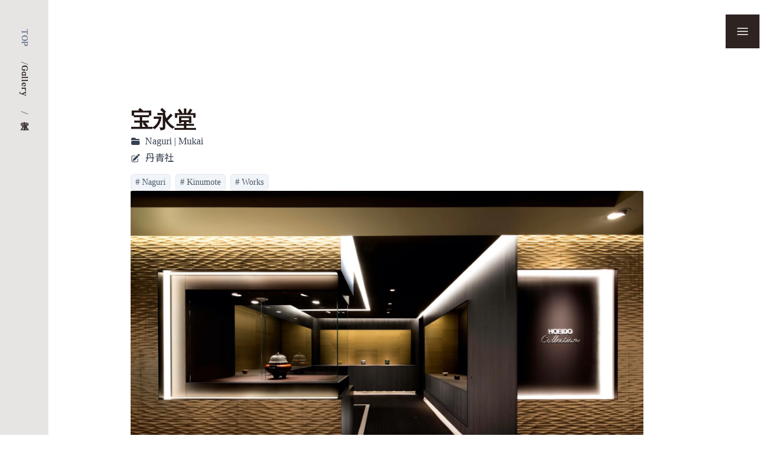

--- FILE ---
content_type: text/html
request_url: https://elegantwood.net/gallery/works09/
body_size: 4509
content:
<!DOCTYPE html><html lang="ja"><head><script src="https://www.googletagmanager.com/gtag/js?id=G-N1XWX6JHMX"></script><script>
			window.dataLayer = window.dataLayer || []
			function gtag() {
				dataLayer.push(arguments)
			}
			gtag('js', new Date())

			gtag('config', 'G-N1XWX6JHMX')
		</script><meta charset="UTF-8"><meta name="viewport" content="width=device-width"><meta name="generator" content="Astro v3.3.2"><title>ElegantWood</title><meta property="og:title" content="ElegantWood"><meta name="description" content="エレガントウッドは、空間を多彩に表現する内装材の製造販売メーカーです。これまでにない新鮮さ、より高いクオリティ、柔軟かつ緻密な技術で、デザイナーが思い描くイメージどおりの空間創りをサポートいたします。"><meta property="og:description" content="エレガントウッドは、空間を多彩に表現する内装材の製造販売メーカーです。これまでにない新鮮さ、より高いクオリティ、柔軟かつ緻密な技術で、デザイナーが思い描くイメージどおりの空間創りをサポートいたします。"><link rel="canonical" href="https://elegantwood.net/gallery/works09/"><meta property="og:url" content="https://elegantwood.net/gallery/works09/"><meta property="og:site_name" content="ElegantWood"><meta property="og:type" content="website"><meta property="og:locale" content="ja_JP"><link rel="icon" href="/favicon.png"><link rel="apple-touch-icon" href="/favicon.png"><link rel="preconnect" href="https://fonts.googleapis.com"><link rel="preconnect" href="https://fonts.gstatic.com" crossorigin><link href="https://fonts.googleapis.com/css2?family=Noto+Sans+JP:wght@300;400;700&display=swap" rel="stylesheet"><meta name="astro-view-transitions-enabled" content="true"><meta name="astro-view-transitions-fallback" content="animate"><!-- <meta property="og:image" content={socialImageURL} /> <meta name="twitter:card"
content="summary_large_image" / --><link rel="stylesheet" href="/_astro/3dprint.91801aef.css" />
<style>@font-face{font-family:ElegantWood_Regular;src:url(/fonts/ElegantWood_Regular.woff) format("woff");font-weight:400;font-style:normal;font-display:swap}body{font-family:Times New Roman,Yu Gothic,游ゴシック,YuGothic,游ゴシック体,Noto Sans JP;color:#1e293b}h1,h2,h3,h4{color:#231815;font-family:ElegantWood_Regular,Yu Gothic,游ゴシック,YuGothic,游ゴシック体}.tooltip{position:relative;cursor:pointer}.tooltip-text{opacity:0;visibility:hidden;position:absolute;left:50%;transform:translate(-50%);bottom:-30px;display:inline-block;padding:5px;white-space:nowrap;font-size:.8rem;line-height:1.3;background:#333;color:#fff;border-radius:3px;transition:.3s ease-in}.tooltip:hover .tooltip-text{opacity:1;visibility:visible}
</style><script type="module" src="/_astro/hoisted.fcf19d90.js"></script></head><body class="overflow-y-scroll"><main><style>astro-island,astro-slot,astro-static-slot{display:contents}</style><script>(()=>{var e=async t=>{await(await t())()};(self.Astro||(self.Astro={})).load=e;window.dispatchEvent(new Event("astro:load"));})();;(()=>{var b=Object.defineProperty;var f=(c,o,i)=>o in c?b(c,o,{enumerable:!0,configurable:!0,writable:!0,value:i}):c[o]=i;var l=(c,o,i)=>(f(c,typeof o!="symbol"?o+"":o,i),i);var p;{let c={0:t=>m(t),1:t=>i(t),2:t=>new RegExp(t),3:t=>new Date(t),4:t=>new Map(i(t)),5:t=>new Set(i(t)),6:t=>BigInt(t),7:t=>new URL(t),8:t=>new Uint8Array(t),9:t=>new Uint16Array(t),10:t=>new Uint32Array(t)},o=t=>{let[e,r]=t;return e in c?c[e](r):void 0},i=t=>t.map(o),m=t=>typeof t!="object"||t===null?t:Object.fromEntries(Object.entries(t).map(([e,r])=>[e,o(r)]));customElements.get("astro-island")||customElements.define("astro-island",(p=class extends HTMLElement{constructor(){super(...arguments);l(this,"Component");l(this,"hydrator");l(this,"hydrate",async()=>{var d;if(!this.hydrator||!this.isConnected)return;let e=(d=this.parentElement)==null?void 0:d.closest("astro-island[ssr]");if(e){e.addEventListener("astro:hydrate",this.hydrate,{once:!0});return}let r=this.querySelectorAll("astro-slot"),a={},h=this.querySelectorAll("template[data-astro-template]");for(let n of h){let s=n.closest(this.tagName);s!=null&&s.isSameNode(this)&&(a[n.getAttribute("data-astro-template")||"default"]=n.innerHTML,n.remove())}for(let n of r){let s=n.closest(this.tagName);s!=null&&s.isSameNode(this)&&(a[n.getAttribute("name")||"default"]=n.innerHTML)}let u;try{u=this.hasAttribute("props")?m(JSON.parse(this.getAttribute("props"))):{}}catch(n){let s=this.getAttribute("component-url")||"<unknown>",y=this.getAttribute("component-export");throw y&&(s+=` (export ${y})`),console.error(`[hydrate] Error parsing props for component ${s}`,this.getAttribute("props"),n),n}await this.hydrator(this)(this.Component,u,a,{client:this.getAttribute("client")}),this.removeAttribute("ssr"),this.dispatchEvent(new CustomEvent("astro:hydrate"))});l(this,"unmount",()=>{this.isConnected||this.dispatchEvent(new CustomEvent("astro:unmount"))})}disconnectedCallback(){document.removeEventListener("astro:after-swap",this.unmount),document.addEventListener("astro:after-swap",this.unmount,{once:!0})}connectedCallback(){if(!this.hasAttribute("await-children")||document.readyState==="interactive"||document.readyState==="complete")this.childrenConnectedCallback();else{let e=()=>{document.removeEventListener("DOMContentLoaded",e),r.disconnect(),this.childrenConnectedCallback()},r=new MutationObserver(()=>{var a;((a=this.lastChild)==null?void 0:a.nodeType)===Node.COMMENT_NODE&&this.lastChild.nodeValue==="astro:end"&&(this.lastChild.remove(),e())});r.observe(this,{childList:!0}),document.addEventListener("DOMContentLoaded",e)}}async childrenConnectedCallback(){let e=this.getAttribute("before-hydration-url");e&&await import(e),this.start()}start(){let e=JSON.parse(this.getAttribute("opts")),r=this.getAttribute("client");if(Astro[r]===void 0){window.addEventListener(`astro:${r}`,()=>this.start(),{once:!0});return}Astro[r](async()=>{let a=this.getAttribute("renderer-url"),[h,{default:u}]=await Promise.all([import(this.getAttribute("component-url")),a?import(a):()=>()=>{}]),d=this.getAttribute("component-export")||"default";if(!d.includes("."))this.Component=h[d];else{this.Component=h;for(let n of d.split("."))this.Component=this.Component[n]}return this.hydrator=u,this.hydrate},e,this)}attributeChangedCallback(){this.hydrate()}},l(p,"observedAttributes",["props"]),p))}})();</script><astro-island uid="Z2uaih0" prefix="r2" component-url="/_astro/SidebarPageHeader.c2a7aeea.js" component-export="default" renderer-url="/_astro/client.ab34b772.js" props="{}" ssr="" client="load" opts="{&quot;name&quot;:&quot;SidebarPageHeader&quot;,&quot;value&quot;:true}" await-children=""><header class="fixed inset-x-0 top-0 z-10"><nav class="flex max-w-7xl items-center justify-between p-6 lg:ml-112 xl:ml-120" aria-label="Global"><div></div><div><button type="button" class="p-4 text-black lg:bg-primary/95 lg:text-white"><span class="sr-only">Open main menu</span><svg xmlns="http://www.w3.org/2000/svg" fill="none" viewBox="0 0 24 24" stroke-width="1.5" stroke="currentColor" aria-hidden="true" class="h-6 w-6"><path stroke-linecap="round" stroke-linejoin="round" d="M3.75 6.75h16.5M3.75 12h16.5m-16.5 5.25h16.5"></path></svg></button></div></nav><div style="position:fixed;top:1px;left:1px;width:1px;height:0;padding:0;margin:-1px;overflow:hidden;clip:rect(0, 0, 0, 0);white-space:nowrap;border-width:0;display:none"></div></header><!--astro:end--></astro-island><div class="z-20 border-r-slate-100 bg-stone-200 lg:fixed lg:inset-y-0 lg:left-0 lg:flex lg:w-16 lg:items-start lg:overflow-y-auto xl:w-20"><div class="mx-auto hidden font-ewf lg:sticky lg:top-0 lg:flex lg:w-16 lg:flex-none lg:items-center lg:whitespace-nowrap lg:py-12 lg:text-sm lg:leading-7 lg:[writing-mode:vertical-rl] xl:w-20"><a href="/"><span class="text-slate-500">TOP</span></a><span class="mt-6 flex gap-6 text-primary"><span aria-hidden="true" class="text-slate-500"> /</span><span>Gallery</span></span><span class="mt-6 flex gap-6 font-ewf text-primary"><span aria-hidden="true" class="text-slate-500"> /</span>宝永堂</span></div></div><article class="lg:ml-98 xl:ml-100 py-16 lg:py-36"><div class="prose mx-auto px-6 md:max-w-4xl"><h1 class="mt-9 text-2xl font-bold sm:text-4xl">宝永堂</h1><div class="text-md"><div><svg xmlns="http://www.w3.org/2000/svg" viewBox="0 0 24 24" fill="currentColor" aria-hidden="true" class="mr-2 inline-block h-4 w-4 align-text-bottom"><path d="M19.5 21a3 3 0 003-3v-4.5a3 3 0 00-3-3h-15a3 3 0 00-3 3V18a3 3 0 003 3h15zM1.5 10.146V6a3 3 0 013-3h5.379a2.25 2.25 0 011.59.659l2.122 2.121c.14.141.331.22.53.22H19.5a3 3 0 013 3v1.146A4.483 4.483 0 0019.5 9h-15a4.483 4.483 0 00-3 1.146z"></path></svg><span>Naguri | Mukai</span></div><div></div><div></div><div><svg xmlns="http://www.w3.org/2000/svg" viewBox="0 0 24 24" fill="currentColor" aria-hidden="true" class="mr-2 mt-1 inline-block h-4 w-4 align-text-bottom"><path d="M21.731 2.269a2.625 2.625 0 00-3.712 0l-1.157 1.157 3.712 3.712 1.157-1.157a2.625 2.625 0 000-3.712zM19.513 8.199l-3.712-3.712-8.4 8.4a5.25 5.25 0 00-1.32 2.214l-.8 2.685a.75.75 0 00.933.933l2.685-.8a5.25 5.25 0 002.214-1.32l8.4-8.4z"></path><path d="M5.25 5.25a3 3 0 00-3 3v10.5a3 3 0 003 3h10.5a3 3 0 003-3V13.5a.75.75 0 00-1.5 0v5.25a1.5 1.5 0 01-1.5 1.5H5.25a1.5 1.5 0 01-1.5-1.5V8.25a1.5 1.5 0 011.5-1.5h5.25a.75.75 0 000-1.5H5.25z"></path></svg><span>丹青社</span></div><div></div></div><div><span class="not-prose mr-2 mt-3 inline-flex items-center rounded-md bg-slate-100 px-2 py-1 text-sm text-gray-600 ring-1 ring-inset ring-slate-500/10"><a href="/design/naguri"> # Naguri</a></span><span class="not-prose mr-2 mt-3 inline-flex items-center rounded-md bg-slate-100 px-2 py-1 text-sm text-gray-600 ring-1 ring-inset ring-slate-500/10"><a href="/bespoke/kinumote"> # Kinumote</a></span><span class="not-prose mr-2 mt-3 inline-flex items-center rounded-md bg-slate-100 px-2 py-1 text-sm text-gray-600 ring-1 ring-inset ring-slate-500/10"><a href="/works"> # Works</a></span></div><img src="/_astro/01.c163f1b7_HeJqx.webp" class="mb-8 w-full rounded-sm object-cover" alt="宝永堂" width="1920" height="1282" loading="lazy" decoding="async"><img src="/_astro/02.9caae334_1QT0sr.webp" alt="宝永堂" width="1920" height="1282" loading="lazy" decoding="async"></div></article></main></body></html>

--- FILE ---
content_type: application/javascript
request_url: https://elegantwood.net/_astro/keyboard.bcd87332.js
body_size: 3078
content:
import{r as a,m as w,e as S}from"./index.364e49f0.js";var k=Object.defineProperty,H=(e,t,n)=>t in e?k(e,t,{enumerable:!0,configurable:!0,writable:!0,value:n}):e[t]=n,b=(e,t,n)=>(H(e,typeof t!="symbol"?t+"":t,n),n);let P=class{constructor(){b(this,"current",this.detect()),b(this,"handoffState","pending"),b(this,"currentId",0)}set(t){this.current!==t&&(this.handoffState="pending",this.currentId=0,this.current=t)}reset(){this.set(this.detect())}nextId(){return++this.currentId}get isServer(){return this.current==="server"}get isClient(){return this.current==="client"}detect(){return typeof window>"u"||typeof document>"u"?"server":"client"}handoff(){this.handoffState==="pending"&&(this.handoffState="complete")}get isHandoffComplete(){return this.handoffState==="complete"}},m=new P,y=(e,t)=>{m.isServer?a.useEffect(e,t):a.useLayoutEffect(e,t)};function x(e){let t=a.useRef(e);return y(()=>{t.current=e},[e]),t}function R(e){typeof queueMicrotask=="function"?queueMicrotask(e):Promise.resolve().then(e).catch(t=>setTimeout(()=>{throw t}))}function T(){let e=[],t={addEventListener(n,r,o,s){return n.addEventListener(r,o,s),t.add(()=>n.removeEventListener(r,o,s))},requestAnimationFrame(...n){let r=requestAnimationFrame(...n);return t.add(()=>cancelAnimationFrame(r))},nextFrame(...n){return t.requestAnimationFrame(()=>t.requestAnimationFrame(...n))},setTimeout(...n){let r=setTimeout(...n);return t.add(()=>clearTimeout(r))},microTask(...n){let r={current:!0};return R(()=>{r.current&&n[0]()}),t.add(()=>{r.current=!1})},style(n,r,o){let s=n.style.getPropertyValue(r);return Object.assign(n.style,{[r]:o}),this.add(()=>{Object.assign(n.style,{[r]:s})})},group(n){let r=T();return n(r),this.add(()=>r.dispose())},add(n){return e.push(n),()=>{let r=e.indexOf(n);if(r>=0)for(let o of e.splice(r,1))o()}},dispose(){for(let n of e.splice(0))n()}};return t}function Y(){let[e]=a.useState(T);return a.useEffect(()=>()=>e.dispose(),[e]),e}let I=function(e){let t=x(e);return w.useCallback((...n)=>t.current(...n),[t])};function D(){let e=typeof document>"u";return"useSyncExternalStore"in S?(t=>t.useSyncExternalStore)(S)(()=>()=>{},()=>!1,()=>!e):!1}function M(){let e=D(),[t,n]=a.useState(m.isHandoffComplete);return t&&m.isHandoffComplete===!1&&n(!1),a.useEffect(()=>{t!==!0&&n(!0)},[t]),a.useEffect(()=>m.handoff(),[]),e?!1:t}var j;let z=(j=w.useId)!=null?j:function(){let e=M(),[t,n]=w.useState(e?()=>m.nextId():null);return y(()=>{t===null&&n(m.nextId())},[t]),t!=null?""+t:void 0};function $(e,t,...n){if(e in t){let o=t[e];return typeof o=="function"?o(...n):o}let r=new Error(`Tried to handle "${e}" but there is no handler defined. Only defined handlers are: ${Object.keys(t).map(o=>`"${o}"`).join(", ")}.`);throw Error.captureStackTrace&&Error.captureStackTrace(r,$),r}function A(e){var t;if(e.type)return e.type;let n=(t=e.as)!=null?t:"button";if(typeof n=="string"&&n.toLowerCase()==="button")return"button"}function G(e,t){let[n,r]=a.useState(()=>A(e));return y(()=>{r(A(e))},[e.type,e.as]),y(()=>{n||t.current&&t.current instanceof HTMLButtonElement&&!t.current.hasAttribute("type")&&r("button")},[n,t]),n}let F=Symbol();function J(e,t=!0){return Object.assign(e,{[F]:t})}function K(...e){let t=a.useRef(e);a.useEffect(()=>{t.current=e},[e]);let n=I(r=>{for(let o of t.current)o!=null&&(typeof o=="function"?o(r):o.current=r)});return e.every(r=>r==null||r?.[F])?void 0:n}function O(...e){return Array.from(new Set(e.flatMap(t=>typeof t=="string"?t.split(" "):[]))).filter(Boolean).join(" ")}var q=(e=>(e[e.None=0]="None",e[e.RenderStrategy=1]="RenderStrategy",e[e.Static=2]="Static",e))(q||{}),C=(e=>(e[e.Unmount=0]="Unmount",e[e.Hidden=1]="Hidden",e))(C||{});function Q({ourProps:e,theirProps:t,slot:n,defaultTag:r,features:o,visible:s=!0,name:f}){let i=L(t,e);if(s)return g(i,n,r,f);let p=o??0;if(p&2){let{static:u=!1,...d}=i;if(u)return g(d,n,r,f)}if(p&1){let{unmount:u=!0,...d}=i;return $(u?0:1,{0(){return null},1(){return g({...d,hidden:!0,style:{display:"none"}},n,r,f)}})}return g(i,n,r,f)}function g(e,t={},n,r){let{as:o=n,children:s,refName:f="ref",...i}=E(e,["unmount","static"]),p=e.ref!==void 0?{[f]:e.ref}:{},u=typeof s=="function"?s(t):s;"className"in i&&i.className&&typeof i.className=="function"&&(i.className=i.className(t));let d={};if(t){let l=!1,h=[];for(let[v,c]of Object.entries(t))typeof c=="boolean"&&(l=!0),c===!0&&h.push(v);l&&(d["data-headlessui-state"]=h.join(" "))}if(o===a.Fragment&&Object.keys(N(i)).length>0){if(!a.isValidElement(u)||Array.isArray(u)&&u.length>1)throw new Error(['Passing props on "Fragment"!',"",`The current component <${r} /> is rendering a "Fragment".`,"However we need to passthrough the following props:",Object.keys(i).map(c=>`  - ${c}`).join(`
`),"","You can apply a few solutions:",['Add an `as="..."` prop, to ensure that we render an actual element instead of a "Fragment".',"Render a single element as the child so that we can forward the props onto that element."].map(c=>`  - ${c}`).join(`
`)].join(`
`));let l=u.props,h=typeof l?.className=="function"?(...c)=>O(l?.className(...c),i.className):O(l?.className,i.className),v=h?{className:h}:{};return a.cloneElement(u,Object.assign({},L(u.props,N(E(i,["ref"]))),d,p,U(u.ref,p.ref),v))}return a.createElement(o,Object.assign({},E(i,["ref"]),o!==a.Fragment&&p,o!==a.Fragment&&d),u)}function U(...e){return{ref:e.every(t=>t==null)?void 0:t=>{for(let n of e)n!=null&&(typeof n=="function"?n(t):n.current=t)}}}function L(...e){if(e.length===0)return{};if(e.length===1)return e[0];let t={},n={};for(let r of e)for(let o in r)o.startsWith("on")&&typeof r[o]=="function"?(n[o]!=null||(n[o]=[]),n[o].push(r[o])):t[o]=r[o];if(t.disabled||t["aria-disabled"])return Object.assign(t,Object.fromEntries(Object.keys(n).map(r=>[r,void 0])));for(let r in n)Object.assign(t,{[r](o,...s){let f=n[r];for(let i of f){if((o instanceof Event||o?.nativeEvent instanceof Event)&&o.defaultPrevented)return;i(o,...s)}}});return t}function Z(e){var t;return Object.assign(a.forwardRef(e),{displayName:(t=e.displayName)!=null?t:e.name})}function N(e){let t=Object.assign({},e);for(let n in t)t[n]===void 0&&delete t[n];return t}function E(e,t=[]){let n=Object.assign({},e);for(let r of t)r in n&&delete n[r];return n}function _(e){let t=e.parentElement,n=null;for(;t&&!(t instanceof HTMLFieldSetElement);)t instanceof HTMLLegendElement&&(n=t),t=t.parentElement;let r=t?.getAttribute("disabled")==="";return r&&B(n)?!1:r}function B(e){if(!e)return!1;let t=e.previousElementSibling;for(;t!==null;){if(t instanceof HTMLLegendElement)return!1;t=t.previousElementSibling}return!0}var V=(e=>(e.Space=" ",e.Enter="Enter",e.Escape="Escape",e.Backspace="Backspace",e.Delete="Delete",e.ArrowLeft="ArrowLeft",e.ArrowUp="ArrowUp",e.ArrowRight="ArrowRight",e.ArrowDown="ArrowDown",e.Home="Home",e.End="End",e.PageUp="PageUp",e.PageDown="PageDown",e.Tab="Tab",e))(V||{});export{Z as D,z as I,N as R,q as S,J as T,Q as X,V as a,m as b,T as c,x as d,M as e,R as f,C as j,y as l,I as o,Y as p,_ as r,G as s,O as t,$ as u,K as y};


--- FILE ---
content_type: application/javascript
request_url: https://elegantwood.net/_astro/disclosure.a9a50187.js
body_size: 1786
content:
import{r as n,m as D}from"./index.364e49f0.js";import{b as H,l as K,S as B,D as g,y as E,T as U,o as b,u as T,X as x,I as N,s as F,a as I,r as j}from"./keyboard.bcd87332.js";function q(e){return H.isServer?null:e instanceof Node?e.ownerDocument:e!=null&&e.hasOwnProperty("current")&&e.current instanceof Node?e.current.ownerDocument:document}let w=n.createContext(null);w.displayName="OpenClosedContext";var S=(e=>(e[e.Open=1]="Open",e[e.Closed=2]="Closed",e[e.Closing=4]="Closing",e[e.Opening=8]="Opening",e))(S||{});function z(){return n.useContext(w)}function A({value:e,children:t}){return D.createElement(w.Provider,{value:e},t)}function ie(){let e=n.useRef(!1);return K(()=>(e.current=!0,()=>{e.current=!1}),[]),e}var M;let Q=(M=D.startTransition)!=null?M:function(e){e()};var V=(e=>(e[e.Open=0]="Open",e[e.Closed=1]="Closed",e))(V||{}),X=(e=>(e[e.ToggleDisclosure=0]="ToggleDisclosure",e[e.CloseDisclosure=1]="CloseDisclosure",e[e.SetButtonId=2]="SetButtonId",e[e.SetPanelId=3]="SetPanelId",e[e.LinkPanel=4]="LinkPanel",e[e.UnlinkPanel=5]="UnlinkPanel",e))(X||{});let Y={0:e=>({...e,disclosureState:T(e.disclosureState,{0:1,1:0})}),1:e=>e.disclosureState===1?e:{...e,disclosureState:1},4(e){return e.linkedPanel===!0?e:{...e,linkedPanel:!0}},5(e){return e.linkedPanel===!1?e:{...e,linkedPanel:!1}},2(e,t){return e.buttonId===t.buttonId?e:{...e,buttonId:t.buttonId}},3(e,t){return e.panelId===t.panelId?e:{...e,panelId:t.panelId}}},O=n.createContext(null);O.displayName="DisclosureContext";function R(e){let t=n.useContext(O);if(t===null){let u=new Error(`<${e} /> is missing a parent <Disclosure /> component.`);throw Error.captureStackTrace&&Error.captureStackTrace(u,R),u}return t}let $=n.createContext(null);$.displayName="DisclosureAPIContext";function L(e){let t=n.useContext($);if(t===null){let u=new Error(`<${e} /> is missing a parent <Disclosure /> component.`);throw Error.captureStackTrace&&Error.captureStackTrace(u,L),u}return t}let h=n.createContext(null);h.displayName="DisclosurePanelContext";function Z(){return n.useContext(h)}function G(e,t){return T(t.type,Y,e,t)}let J=n.Fragment;function W(e,t){let{defaultOpen:u=!1,...a}=e,P=n.useRef(null),l=E(t,U(c=>{P.current=c},e.as===void 0||e.as===n.Fragment)),o=n.useRef(null),m=n.useRef(null),s=n.useReducer(G,{disclosureState:u?0:1,linkedPanel:!1,buttonRef:m,panelRef:o,buttonId:null,panelId:null}),[{disclosureState:i,buttonId:d},y]=s,p=b(c=>{y({type:1});let r=q(P);if(!r||!d)return;let f=(()=>c?c instanceof HTMLElement?c:c.current instanceof HTMLElement?c.current:r.getElementById(d):r.getElementById(d))();f?.focus()}),v=n.useMemo(()=>({close:p}),[p]),k=n.useMemo(()=>({open:i===0,close:p}),[i,p]),C={ref:l};return D.createElement(O.Provider,{value:s},D.createElement($.Provider,{value:v},D.createElement(A,{value:T(i,{0:S.Open,1:S.Closed})},x({ourProps:C,theirProps:a,slot:k,defaultTag:J,name:"Disclosure"}))))}let _="button";function ee(e,t){let u=N(),{id:a=`headlessui-disclosure-button-${u}`,...P}=e,[l,o]=R("Disclosure.Button"),m=Z(),s=m===null?!1:m===l.panelId,i=n.useRef(null),d=E(i,t,s?null:l.buttonRef);n.useEffect(()=>{if(!s)return o({type:2,buttonId:a}),()=>{o({type:2,buttonId:null})}},[a,o,s]);let y=b(r=>{var f;if(s){if(l.disclosureState===1)return;switch(r.key){case I.Space:case I.Enter:r.preventDefault(),r.stopPropagation(),o({type:0}),(f=l.buttonRef.current)==null||f.focus();break}}else switch(r.key){case I.Space:case I.Enter:r.preventDefault(),r.stopPropagation(),o({type:0});break}}),p=b(r=>{switch(r.key){case I.Space:r.preventDefault();break}}),v=b(r=>{var f;j(r.currentTarget)||e.disabled||(s?(o({type:0}),(f=l.buttonRef.current)==null||f.focus()):o({type:0}))}),k=n.useMemo(()=>({open:l.disclosureState===0}),[l]),C=F(e,i),c=s?{ref:d,type:C,onKeyDown:y,onClick:v}:{ref:d,id:a,type:C,"aria-expanded":l.disclosureState===0,"aria-controls":l.linkedPanel?l.panelId:void 0,onKeyDown:y,onKeyUp:p,onClick:v};return x({ourProps:c,theirProps:P,slot:k,defaultTag:_,name:"Disclosure.Button"})}let te="div",ne=B.RenderStrategy|B.Static;function le(e,t){let u=N(),{id:a=`headlessui-disclosure-panel-${u}`,...P}=e,[l,o]=R("Disclosure.Panel"),{close:m}=L("Disclosure.Panel"),s=E(t,l.panelRef,v=>{Q(()=>o({type:v?4:5}))});n.useEffect(()=>(o({type:3,panelId:a}),()=>{o({type:3,panelId:null})}),[a,o]);let i=z(),d=(()=>i!==null?(i&S.Open)===S.Open:l.disclosureState===0)(),y=n.useMemo(()=>({open:l.disclosureState===0,close:m}),[l,m]),p={ref:s,id:a};return D.createElement(h.Provider,{value:l.panelId},x({ourProps:p,theirProps:P,slot:y,defaultTag:te,features:ne,visible:d,name:"Disclosure.Panel"}))}let re=g(W),oe=g(ee),ue=g(le),ce=Object.assign(re,{Button:oe,Panel:ue});export{z as C,A as c,S as d,q as e,ie as f,ce as v};


--- FILE ---
content_type: application/javascript
request_url: https://elegantwood.net/_astro/description.4aeb8660.js
body_size: 808
content:
import{D as d,X as u,I as m,y as h,l as g,o as v}from"./keyboard.bcd87332.js";import{r as l,m as b}from"./index.364e49f0.js";let w="div";var x=(e=>(e[e.None=1]="None",e[e.Focusable=2]="Focusable",e[e.Hidden=4]="Hidden",e))(x||{});function y(e,r){let{features:t=1,...o}=e,i={ref:r,"aria-hidden":(t&2)===2?!0:void 0,style:{position:"fixed",top:1,left:1,width:1,height:0,padding:0,margin:-1,overflow:"hidden",clip:"rect(0, 0, 0, 0)",whiteSpace:"nowrap",borderWidth:"0",...(t&4)===4&&(t&2)!==2&&{display:"none"}}};return u({ourProps:i,theirProps:o,slot:{},defaultTag:w,name:"Hidden"})}let H=d(y),c=l.createContext(null);function f(){let e=l.useContext(c);if(e===null){let r=new Error("You used a <Description /> component, but it is not inside a relevant parent.");throw Error.captureStackTrace&&Error.captureStackTrace(r,f),r}return e}function M(){let[e,r]=l.useState([]);return[e.length>0?e.join(" "):void 0,l.useMemo(()=>function(t){let o=v(n=>(r(s=>[...s,n]),()=>r(s=>{let a=s.slice(),p=a.indexOf(n);return p!==-1&&a.splice(p,1),a}))),i=l.useMemo(()=>({register:o,slot:t.slot,name:t.name,props:t.props}),[o,t.slot,t.name,t.props]);return b.createElement(c.Provider,{value:i},t.children)},[r])]}let E="p";function P(e,r){let t=m(),{id:o=`headlessui-description-${t}`,...i}=e,n=f(),s=h(r);g(()=>n.register(o),[o,n.register]);let a={ref:s,...n.props,id:o};return u({ourProps:a,theirProps:i,slot:n.slot||{},defaultTag:E,name:n.name||"Description"})}let S=d(P),j=Object.assign(S,{});export{M,j as b,H as c,x as p};


--- FILE ---
content_type: application/javascript
request_url: https://elegantwood.net/_astro/hoisted.fcf19d90.js
body_size: 2727
content:
const L=t=>history.state&&history.replaceState(t,""),g=!!document.startViewTransition,b=()=>!!document.querySelector('[name="astro-view-transitions-enabled"]'),S=t=>location.pathname===t.pathname&&location.search===t.search,v=t=>document.dispatchEvent(new Event(t)),x=()=>v("astro:page-load"),M=()=>{let t=document.createElement("div");t.setAttribute("aria-live","assertive"),t.setAttribute("aria-atomic","true"),t.setAttribute("style","position:absolute;left:0;top:0;clip:rect(0 0 0 0);clip-path:inset(50%);overflow:hidden;white-space:nowrap;width:1px;height:1px"),document.body.append(t),setTimeout(()=>{let e=document.title||document.querySelector("h1")?.textContent||location.pathname;t.textContent=e},60)},h="data-astro-transition-persist";let A,p=0;history.state?(p=history.state.index,scrollTo({left:history.state.scrollX,top:history.state.scrollY})):b()&&history.replaceState({index:p,scrollX,scrollY,intraPage:!1},"");const R=(t,e)=>{let r=!1,s=!1;return(...a)=>{if(r){s=!0;return}t(...a),r=!0,setTimeout(()=>{s&&(s=!1,t(...a)),r=!1},e)}};async function $(t){try{const e=await fetch(t),r=e.headers.get("content-type")?.replace(/;.*$/,"");return r!=="text/html"&&r!=="application/xhtml+xml"?null:{html:await e.text(),redirected:e.redirected?e.url:void 0,mediaType:r}}catch{return null}}function k(){const t=document.querySelector('[name="astro-view-transitions-fallback"]');return t?t.getAttribute("content"):"animate"}function P(){for(const t of document.scripts)t.dataset.astroExec=""}function F(){let t=Promise.resolve();for(const e of Array.from(document.scripts)){if(e.dataset.astroExec==="")continue;const r=document.createElement("script");r.innerHTML=e.innerHTML;for(const s of e.attributes){if(s.name==="src"){const a=new Promise(f=>{r.onload=f});t=t.then(()=>a)}r.setAttribute(s.name,s.value)}r.dataset.astroExec="",e.replaceWith(r)}return t}function I(t){const e=t.effect;return!e||!(e instanceof KeyframeEffect)||!e.target?!1:window.getComputedStyle(e.target,e.pseudoElement).animationIterationCount==="infinite"}const q=(t,e,r)=>{const s=!S(t);let a=!1;t.href!==location.href&&(e?history.replaceState({...history.state},"",t.href):(history.replaceState({...history.state,intraPage:r},""),history.pushState({index:++p,scrollX:0,scrollY:0},"",t.href)),s&&(scrollTo({left:0,top:0,behavior:"instant"}),a=!0)),t.hash?location.href=t.href:a||scrollTo({left:0,top:0,behavior:"instant"})};async function T(t,e,r,s,a){const f=n=>{const i=n.getAttribute(h),l=i&&t.head.querySelector(`[${h}="${i}"]`);if(l)return l;if(n.matches("link[rel=stylesheet]")){const d=n.getAttribute("href");return t.head.querySelector(`link[rel=stylesheet][href="${d}"]`)}return null},u=()=>{const n=document.activeElement;if(n?.closest("[data-astro-transition-persist]")){if(n instanceof HTMLInputElement||n instanceof HTMLTextAreaElement){const i=n.selectionStart,l=n.selectionEnd;return{activeElement:n,start:i,end:l}}return{activeElement:n}}else return{activeElement:null}},m=({activeElement:n,start:i,end:l})=>{n&&(n.focus(),(n instanceof HTMLInputElement||n instanceof HTMLTextAreaElement)&&(n.selectionStart=i,n.selectionEnd=l))},y=()=>{const n=document.documentElement,i=[...n.attributes].filter(({name:o})=>(n.removeAttribute(o),o.startsWith("data-astro-")));[...t.documentElement.attributes,...i].forEach(({name:o,value:c})=>n.setAttribute(o,c));for(const o of document.scripts)for(const c of t.scripts)if(!o.src&&o.textContent===c.textContent||o.src&&o.type===c.type&&o.src===c.src){c.dataset.astroExec="";break}for(const o of Array.from(document.head.children)){const c=f(o);c?c.remove():o.remove()}document.head.append(...t.head.children);const l=document.body,d=u();document.body.replaceWith(t.body);for(const o of l.querySelectorAll(`[${h}]`)){const c=o.getAttribute(h),w=document.querySelector(`[${h}="${c}"]`);w&&w.replaceWith(o)}m(d),s?scrollTo(s.scrollX,s.scrollY):q(e,r.history==="replace",!1),v("astro:after-swap")},E=[];for(const n of t.querySelectorAll("head link[rel=stylesheet]"))if(!document.querySelector(`[${h}="${n.getAttribute(h)}"], link[rel=stylesheet][href="${n.getAttribute("href")}"]`)){const i=document.createElement("link");i.setAttribute("rel","preload"),i.setAttribute("as","style"),i.setAttribute("href",n.getAttribute("href")),E.push(new Promise(l=>{["load","error"].forEach(d=>i.addEventListener(d,l)),document.head.append(i)}))}if(E.length&&await Promise.all(E),a==="animate"){const n=document.getAnimations();document.documentElement.dataset.astroTransitionFallback="old";const i=document.getAnimations().filter(o=>!n.includes(o)&&!I(o)),l=Promise.all(i.map(o=>o.finished)),d=()=>{y(),document.documentElement.dataset.astroTransitionFallback="new"};await l,d()}else y()}async function H(t,e,r,s){let a;const f=e.href,u=await $(f);if(u===null){location.href=f;return}u.redirected&&(e=new URL(u.redirected)),A??=new DOMParser;const m=A.parseFromString(u.html,u.mediaType);if(m.querySelectorAll("noscript").forEach(y=>y.remove()),!m.querySelector('[name="astro-view-transitions-enabled"]')){location.href=f;return}s||history.replaceState({...history.state,scrollX,scrollY},""),document.documentElement.dataset.astroTransition=t,g?a=document.startViewTransition(()=>T(m,e,r,s)).finished:a=T(m,e,r,s,k());try{await a}finally{await F(),P(),x(),M()}}function X(t,e){if(!b()){location.href=t;return}const r=new URL(t,location.href);location.origin===r.origin&&S(r)?q(r,e?.history==="replace",!0):H("forward",r,e??{})}function Y(t){if(!b()&&t.state){history.scrollRestoration&&(history.scrollRestoration="manual"),location.reload();return}if(t.state===null){history.scrollRestoration&&(history.scrollRestoration="auto");return}history.scrollRestoration&&(history.scrollRestoration="manual");const e=history.state;if(e.intraPage)scrollTo(e.scrollX,e.scrollY);else{const r=e.index,s=r>p?"forward":"back";p=r,H(s,new URL(location.href),{},e)}}if(g||k()!=="none"){addEventListener("popstate",Y),addEventListener("load",x);const t=()=>{L({...history.state,scrollX,scrollY})};"onscrollend"in window?addEventListener("scrollend",t):addEventListener("scroll",R(t,300)),P()}function C(){const t=document.querySelector('[name="astro-view-transitions-fallback"]');return t?t.getAttribute("content"):"animate"}function K(t){if(document.querySelector(`link[rel=prefetch][href="${t}"]`))return;if(navigator.connection){let r=navigator.connection;if(r.saveData||/(2|3)g/.test(r.effectiveType||""))return}let e=document.createElement("link");e.setAttribute("rel","prefetch"),e.setAttribute("href",t),document.head.append(e)}(g||C()!=="none")&&(document.addEventListener("click",t=>{let e=t.target;e instanceof Element&&e.tagName!=="A"&&(e=e.closest("a")),!(!e||!(e instanceof HTMLAnchorElement)||e.dataset.astroReload!==void 0||e.hasAttribute("download")||!e.href||e.target&&e.target!=="_self"||e.origin!==location.origin||t.button!==0||t.metaKey||t.ctrlKey||t.altKey||t.shiftKey||t.defaultPrevented)&&(t.preventDefault(),X(e.href,{history:e.dataset.astroHistory==="replace"?"replace":"auto"}))}),["mouseenter","touchstart","focus"].forEach(t=>{document.addEventListener(t,e=>{if(e.target instanceof HTMLAnchorElement){let r=e.target;r.origin===location.origin&&r.pathname!==location.pathname&&b()&&K(r.pathname)}},{passive:!0,capture:!0})}));


--- FILE ---
content_type: application/javascript
request_url: https://elegantwood.net/_astro/SidebarPageHeader.c2a7aeea.js
body_size: 1579
content:
import{j as e}from"./jsx-runtime.e2a65d70.js";import{r}from"./index.364e49f0.js";import{B as i,_ as l,X as o,L as c,i as m,t as d,f as x,p as h}from"./pinterest.82fb3a2c.js";import{v as t}from"./disclosure.a9a50187.js";import"./keyboard.bcd87332.js";import"./description.4aeb8660.js";import"./index.ca0b9043.js";const f=[{name:"3D Print",href:"/3dprint",sub:"ケイ酸カルシウムを使用した3Dプリント製品"},{name:"Elegant Plan",href:"/elegantplan",sub:"使い方の提案"},{name:"Elegant Selection",href:"/elegantselection",sub:"選べるツキ板"},{name:"Works",href:"/works"},{name:"Open Factory",href:"/openfactory"},{name:"Columns",href:"/columns"},{name:"Support",href:"/support/"},{name:"About us",href:"/aboutus"},{name:"Recruit",href:"https://ionized-chicory-09f.notion.site/Elegant-Wood-80a1b964c6f642428de8ddf988da4cf6"}];function N(){const[n,a]=r.useState(!1);return e.jsxs("header",{className:"fixed inset-x-0 top-0 z-10",children:[e.jsxs("nav",{className:"flex max-w-7xl items-center justify-between p-6 lg:ml-112 xl:ml-120","aria-label":"Global",children:[e.jsx("div",{}),e.jsx("div",{children:e.jsxs("button",{type:"button",className:"p-4 text-black lg:bg-primary/95 lg:text-white",onClick:()=>a(!0),children:[e.jsx("span",{className:"sr-only",children:"Open main menu"}),e.jsx(i,{className:"h-6 w-6","aria-hidden":"true"})]})})]}),e.jsxs(l,{as:"nav",open:n,onClose:a,children:[e.jsx("div",{className:"fixed inset-0 top-0 z-10"}),e.jsxs(l.Panel,{className:"fixed inset-y-0 right-0 z-50 w-full  overflow-y-scroll bg-white sm:ring-1 sm:ring-gray-900/10",children:[e.jsxs("div",{className:"flex max-w-7xl items-center justify-between p-6 lg:ml-112 xl:ml-120",children:[e.jsx("div",{}),e.jsxs("button",{type:"button",className:"rounded-md p-4 text-primary ",onClick:()=>a(!1),children:[e.jsx("span",{className:"sr-only",children:"Close menu"}),e.jsx(o,{className:"h-6 w-6","aria-hidden":"true"})]})]}),e.jsx("div",{className:"m-auto sm:w-120",children:e.jsxs("a",{href:"/",children:[e.jsx("span",{className:"sr-only",children:" Elegant Wood"}),e.jsx("img",{className:"ml-6 h-auto w-16 sm:ml-0",src:c.src,alt:"company logo"})]})}),e.jsx("div",{className:"mt-6 flow-root p-6",children:e.jsxs("div",{className:"-my-6 mx-auto max-w-7xl divide-y divide-gray-500/10 ",children:[e.jsxs("div",{className:"mx-auto w-full space-y-2 py-6 font-ewf sm:w-120",children:[e.jsx(t,{as:"div",className:"-mx-3",children:({open:s})=>e.jsx(e.Fragment,{children:e.jsxs("a",{href:"/design",children:[" ",e.jsx(t.Button,{className:"flex w-full items-center justify-between rounded-lg py-2 pl-3 pr-3.5 text-base font-semibold leading-7 text-gray-900 hover:bg-gray-50",children:e.jsxs("div",{className:"text-left",children:["Design ",e.jsx("span",{className:"block text-xs font-thin",children:"製品ラインナップ"})]})})]})})}),e.jsx(t,{as:"div",className:"-mx-3",children:({open:s})=>e.jsx(e.Fragment,{children:e.jsx("a",{href:"/bespoke",children:e.jsx(t.Button,{className:"flex w-full items-center justify-between rounded-lg py-2 pl-3 pr-3.5 text-base font-semibold leading-7 text-gray-900 hover:bg-gray-50",children:e.jsxs("div",{className:"text-left",children:["Bespoke",e.jsx("span",{className:"block text-xs font-thin",children:"想いをカタチにする特注品"})]})})})})}),[...f].map(s=>e.jsx("a",{href:`${s.href}`,className:"-mx-3 block rounded-lg px-3 py-2 text-base font-semibold leading-7 text-gray-900 hover:bg-gray-50",children:e.jsxs("div",{className:"text-left",children:[s.name," ",e.jsx("span",{className:"block text-xs font-thin",children:s.sub})]},s.name)},s.name))]}),e.jsxs("div",{className:"m-auto w-full py-6 text-center sm:w-120",children:[e.jsx("a",{href:"/contact",children:e.jsx("button",{className:"block w-full rounded-md bg-stone-400 px-3.5 py-2.5 text-center font-ewf text-sm font-semibold text-white shadow-sm hover:bg-stone-300 focus-visible:outline focus-visible:outline-2 focus-visible:outline-offset-2 focus-visible:outline-stone-600",children:"Contact us"})}),e.jsxs("div",{className:"mt-4 flex justify-start",children:[e.jsx("a",{href:"https://www.instagram.com/elegantwood.ltd/",children:e.jsx("img",{src:m.src,className:"h-6 w-6"})}),e.jsx("a",{href:"https://twitter.com/Elegantwood_ltd",children:e.jsx("img",{src:d.src,className:"ml-4 h-6 w-6"})}),e.jsx("a",{href:"https://www.facebook.com/ElegantWoodCo",children:e.jsx("img",{src:x.src,className:"ml-4 h-6 w-6"})}),e.jsx("a",{href:"https://www.pinterest.jp/elegantwoooood/",children:e.jsx("img",{src:h.src,className:"ml-4 h-6 w-6"})})]})]})]})})]})]})]})}export{N as default};


--- FILE ---
content_type: application/javascript
request_url: https://elegantwood.net/_astro/pinterest.82fb3a2c.js
body_size: 8383
content:
import{r as i,m,e as Z}from"./index.364e49f0.js";import{u as k,d as ue,o as E,f as ie,D as S,y as P,e as se,p as qe,X as M,T as Ke,b as Ee,l as A,c as we,S as ge,I,a as ze,r as Je}from"./keyboard.bcd87332.js";import{c as ee,p as te,b as Qe,M as Ze}from"./description.4aeb8660.js";import{e as be,f as $e,C as et,d as X}from"./disclosure.a9a50187.js";import{r as tt}from"./index.ca0b9043.js";let ne=["[contentEditable=true]","[tabindex]","a[href]","area[href]","button:not([disabled])","iframe","input:not([disabled])","select:not([disabled])","textarea:not([disabled])"].map(e=>`${e}:not([tabindex='-1'])`).join(",");var C=(e=>(e[e.First=1]="First",e[e.Previous=2]="Previous",e[e.Next=4]="Next",e[e.Last=8]="Last",e[e.WrapAround=16]="WrapAround",e[e.NoScroll=32]="NoScroll",e))(C||{}),ye=(e=>(e[e.Error=0]="Error",e[e.Overflow=1]="Overflow",e[e.Success=2]="Success",e[e.Underflow=3]="Underflow",e))(ye||{}),nt=(e=>(e[e.Previous=-1]="Previous",e[e.Next=1]="Next",e))(nt||{});function rt(e=document.body){return e==null?[]:Array.from(e.querySelectorAll(ne)).sort((t,n)=>Math.sign((t.tabIndex||Number.MAX_SAFE_INTEGER)-(n.tabIndex||Number.MAX_SAFE_INTEGER)))}var Te=(e=>(e[e.Strict=0]="Strict",e[e.Loose=1]="Loose",e))(Te||{});function ot(e,t=0){var n;return e===((n=be(e))==null?void 0:n.body)?!1:k(t,{0(){return e.matches(ne)},1(){let r=e;for(;r!==null;){if(r.matches(ne))return!0;r=r.parentElement}return!1}})}var lt=(e=>(e[e.Keyboard=0]="Keyboard",e[e.Mouse=1]="Mouse",e))(lt||{});typeof window<"u"&&typeof document<"u"&&(document.addEventListener("keydown",e=>{e.metaKey||e.altKey||e.ctrlKey||(document.documentElement.dataset.headlessuiFocusVisible="")},!0),document.addEventListener("click",e=>{e.detail===1?delete document.documentElement.dataset.headlessuiFocusVisible:e.detail===0&&(document.documentElement.dataset.headlessuiFocusVisible="")},!0));function D(e){e?.focus({preventScroll:!0})}let at=["textarea","input"].join(",");function ut(e){var t,n;return(n=(t=e?.matches)==null?void 0:t.call(e,at))!=null?n:!1}function it(e,t=n=>n){return e.slice().sort((n,r)=>{let l=t(n),a=t(r);if(l===null||a===null)return 0;let o=l.compareDocumentPosition(a);return o&Node.DOCUMENT_POSITION_FOLLOWING?-1:o&Node.DOCUMENT_POSITION_PRECEDING?1:0})}function G(e,t,{sorted:n=!0,relativeTo:r=null,skipElements:l=[]}={}){let a=Array.isArray(e)?e.length>0?e[0].ownerDocument:document:e.ownerDocument,o=Array.isArray(e)?n?it(e):e:rt(e);l.length>0&&o.length>1&&(o=o.filter(p=>!l.includes(p))),r=r??a.activeElement;let u=(()=>{if(t&5)return 1;if(t&10)return-1;throw new Error("Missing Focus.First, Focus.Previous, Focus.Next or Focus.Last")})(),s=(()=>{if(t&1)return 0;if(t&2)return Math.max(0,o.indexOf(r))-1;if(t&4)return Math.max(0,o.indexOf(r))+1;if(t&8)return o.length-1;throw new Error("Missing Focus.First, Focus.Previous, Focus.Next or Focus.Last")})(),c=t&32?{preventScroll:!0}:{},d=0,f=o.length,h;do{if(d>=f||d+f<=0)return 0;let p=s+d;if(t&16)p=(p+f)%f;else{if(p<0)return 3;if(p>=f)return 1}h=o[p],h?.focus(c),d+=u}while(h!==a.activeElement);return t&6&&ut(h)&&h.select(),2}function Y(e,t,n){let r=ue(t);i.useEffect(()=>{function l(a){r.current(a)}return document.addEventListener(e,l,n),()=>document.removeEventListener(e,l,n)},[e,n])}function Le(e,t,n){let r=ue(t);i.useEffect(()=>{function l(a){r.current(a)}return window.addEventListener(e,l,n),()=>window.removeEventListener(e,l,n)},[e,n])}function st(e,t,n=!0){let r=i.useRef(!1);i.useEffect(()=>{requestAnimationFrame(()=>{r.current=n})},[n]);function l(o,u){if(!r.current||o.defaultPrevented)return;let s=u(o);if(s===null||!s.getRootNode().contains(s)||!s.isConnected)return;let c=function d(f){return typeof f=="function"?d(f()):Array.isArray(f)||f instanceof Set?f:[f]}(e);for(let d of c){if(d===null)continue;let f=d instanceof HTMLElement?d:d.current;if(f!=null&&f.contains(s)||o.composed&&o.composedPath().includes(f))return}return!ot(s,Te.Loose)&&s.tabIndex!==-1&&o.preventDefault(),t(o,s)}let a=i.useRef(null);Y("pointerdown",o=>{var u,s;r.current&&(a.current=((s=(u=o.composedPath)==null?void 0:u.call(o))==null?void 0:s[0])||o.target)},!0),Y("mousedown",o=>{var u,s;r.current&&(a.current=((s=(u=o.composedPath)==null?void 0:u.call(o))==null?void 0:s[0])||o.target)},!0),Y("click",o=>{a.current&&(l(o,()=>a.current),a.current=null)},!0),Y("touchend",o=>l(o,()=>o.target instanceof HTMLElement?o.target:null),!0),Le("blur",o=>l(o,()=>window.document.activeElement instanceof HTMLIFrameElement?window.document.activeElement:null),!0)}function ce(e,t){let n=i.useRef([]),r=E(e);i.useEffect(()=>{let l=[...n.current];for(let[a,o]of t.entries())if(n.current[a]!==o){let u=r(t,l);return n.current=t,u}},[r,...t])}function ct(){return/iPhone/gi.test(window.navigator.platform)||/Mac/gi.test(window.navigator.platform)&&window.navigator.maxTouchPoints>0}function B(...e){return i.useMemo(()=>be(...e),[...e])}var N=(e=>(e[e.Forwards=0]="Forwards",e[e.Backwards=1]="Backwards",e))(N||{});function dt(){let e=i.useRef(0);return Le("keydown",t=>{t.key==="Tab"&&(e.current=t.shiftKey?1:0)},!0),e}function Se(e,t,n,r){let l=ue(n);i.useEffect(()=>{e=e??window;function a(o){l.current(o)}return e.addEventListener(t,a,r),()=>e.removeEventListener(t,a,r)},[e,t,r])}function ft(e){function t(){document.readyState!=="loading"&&(e(),document.removeEventListener("DOMContentLoaded",t))}typeof window<"u"&&typeof document<"u"&&(document.addEventListener("DOMContentLoaded",t),t())}function Pe(e){let t=E(e),n=i.useRef(!1);i.useEffect(()=>(n.current=!1,()=>{n.current=!0,ie(()=>{n.current&&t()})}),[t])}function Me(e){if(!e)return new Set;if(typeof e=="function")return new Set(e());let t=new Set;for(let n of e.current)n.current instanceof HTMLElement&&t.add(n.current);return t}let mt="div";var Ce=(e=>(e[e.None=1]="None",e[e.InitialFocus=2]="InitialFocus",e[e.TabLock=4]="TabLock",e[e.FocusLock=8]="FocusLock",e[e.RestoreFocus=16]="RestoreFocus",e[e.All=30]="All",e))(Ce||{});function pt(e,t){let n=i.useRef(null),r=P(n,t),{initialFocus:l,containers:a,features:o=30,...u}=e;se()||(o=1);let s=B(n);ht({ownerDocument:s},!!(o&16));let c=Et({ownerDocument:s,container:n,initialFocus:l},!!(o&2));wt({ownerDocument:s,container:n,containers:a,previousActiveElement:c},!!(o&8));let d=dt(),f=E(v=>{let $=n.current;$&&(T=>T())(()=>{k(d.current,{[N.Forwards]:()=>{G($,C.First,{skipElements:[v.relatedTarget]})},[N.Backwards]:()=>{G($,C.Last,{skipElements:[v.relatedTarget]})}})})}),h=qe(),p=i.useRef(!1),K={ref:r,onKeyDown(v){v.key=="Tab"&&(p.current=!0,h.requestAnimationFrame(()=>{p.current=!1}))},onBlur(v){let $=Me(a);n.current instanceof HTMLElement&&$.add(n.current);let T=v.relatedTarget;T instanceof HTMLElement&&T.dataset.headlessuiFocusGuard!=="true"&&(Fe($,T)||(p.current?G(n.current,k(d.current,{[N.Forwards]:()=>C.Next,[N.Backwards]:()=>C.Previous})|C.WrapAround,{relativeTo:v.target}):v.target instanceof HTMLElement&&D(v.target)))}};return m.createElement(m.Fragment,null,!!(o&4)&&m.createElement(ee,{as:"button",type:"button","data-headlessui-focus-guard":!0,onFocus:f,features:te.Focusable}),M({ourProps:K,theirProps:u,defaultTag:mt,name:"FocusTrap"}),!!(o&4)&&m.createElement(ee,{as:"button",type:"button","data-headlessui-focus-guard":!0,onFocus:f,features:te.Focusable}))}let vt=S(pt),x=Object.assign(vt,{features:Ce}),L=[];ft(()=>{function e(t){t.target instanceof HTMLElement&&t.target!==document.body&&L[0]!==t.target&&(L.unshift(t.target),L=L.filter(n=>n!=null&&n.isConnected),L.splice(10))}window.addEventListener("click",e,{capture:!0}),window.addEventListener("mousedown",e,{capture:!0}),window.addEventListener("focus",e,{capture:!0}),document.body.addEventListener("click",e,{capture:!0}),document.body.addEventListener("mousedown",e,{capture:!0}),document.body.addEventListener("focus",e,{capture:!0})});function gt(e=!0){let t=i.useRef(L.slice());return ce(([n],[r])=>{r===!0&&n===!1&&ie(()=>{t.current.splice(0)}),r===!1&&n===!0&&(t.current=L.slice())},[e,L,t]),E(()=>{var n;return(n=t.current.find(r=>r!=null&&r.isConnected))!=null?n:null})}function ht({ownerDocument:e},t){let n=gt(t);ce(()=>{t||e?.activeElement===e?.body&&D(n())},[t]),Pe(()=>{t&&D(n())})}function Et({ownerDocument:e,container:t,initialFocus:n},r){let l=i.useRef(null),a=$e();return ce(()=>{if(!r)return;let o=t.current;o&&ie(()=>{if(!a.current)return;let u=e?.activeElement;if(n!=null&&n.current){if(n?.current===u){l.current=u;return}}else if(o.contains(u)){l.current=u;return}n!=null&&n.current?D(n.current):G(o,C.First)===ye.Error&&console.warn("There are no focusable elements inside the <FocusTrap />"),l.current=e?.activeElement})},[r]),l}function wt({ownerDocument:e,container:t,containers:n,previousActiveElement:r},l){let a=$e();Se(e?.defaultView,"focus",o=>{if(!l||!a.current)return;let u=Me(n);t.current instanceof HTMLElement&&u.add(t.current);let s=r.current;if(!s)return;let c=o.target;c&&c instanceof HTMLElement?Fe(u,c)?(r.current=c,D(c)):(o.preventDefault(),o.stopPropagation(),D(s)):D(r.current)},!0)}function Fe(e,t){for(let n of e)if(n.contains(t))return!0;return!1}let De=i.createContext(!1);function bt(){return i.useContext(De)}function re(e){return m.createElement(De.Provider,{value:e.force},e.children)}function $t(e){let t=bt(),n=i.useContext(Re),r=B(e),[l,a]=i.useState(()=>{if(!t&&n!==null||Ee.isServer)return null;let o=r?.getElementById("headlessui-portal-root");if(o)return o;if(r===null)return null;let u=r.createElement("div");return u.setAttribute("id","headlessui-portal-root"),r.body.appendChild(u)});return i.useEffect(()=>{l!==null&&(r!=null&&r.body.contains(l)||r==null||r.body.appendChild(l))},[l,r]),i.useEffect(()=>{t||n!==null&&a(n.current)},[n,a,t]),l}let yt=i.Fragment;function Tt(e,t){let n=e,r=i.useRef(null),l=P(Ke(d=>{r.current=d}),t),a=B(r),o=$t(r),[u]=i.useState(()=>{var d;return Ee.isServer?null:(d=a?.createElement("div"))!=null?d:null}),s=i.useContext(oe),c=se();return A(()=>{!o||!u||o.contains(u)||(u.setAttribute("data-headlessui-portal",""),o.appendChild(u))},[o,u]),A(()=>{if(u&&s)return s.register(u)},[s,u]),Pe(()=>{var d;!o||!u||(u instanceof Node&&o.contains(u)&&o.removeChild(u),o.childNodes.length<=0&&((d=o.parentElement)==null||d.removeChild(o)))}),c?!o||!u?null:tt.createPortal(M({ourProps:{ref:l},theirProps:n,defaultTag:yt,name:"Portal"}),u):null}let Lt=i.Fragment,Re=i.createContext(null);function St(e,t){let{target:n,...r}=e,l={ref:P(t)};return m.createElement(Re.Provider,{value:n},M({ourProps:l,theirProps:r,defaultTag:Lt,name:"Popover.Group"}))}let oe=i.createContext(null);function Pt(){let e=i.useContext(oe),t=i.useRef([]),n=E(a=>(t.current.push(a),e&&e.register(a),()=>r(a))),r=E(a=>{let o=t.current.indexOf(a);o!==-1&&t.current.splice(o,1),e&&e.unregister(a)}),l=i.useMemo(()=>({register:n,unregister:r,portals:t}),[n,r,t]);return[t,i.useMemo(()=>function({children:a}){return m.createElement(oe.Provider,{value:l},a)},[l])]}let Mt=S(Tt),Ct=S(St),le=Object.assign(Mt,{Group:Ct}),de=i.createContext(()=>{});de.displayName="StackContext";var ae=(e=>(e[e.Add=0]="Add",e[e.Remove=1]="Remove",e))(ae||{});function Ft(){return i.useContext(de)}function Dt({children:e,onUpdate:t,type:n,element:r,enabled:l}){let a=Ft(),o=E((...u)=>{t?.(...u),a(...u)});return A(()=>{let u=l===void 0||l===!0;return u&&o(0,n,r),()=>{u&&o(1,n,r)}},[o,n,r,l]),m.createElement(de.Provider,{value:o},e)}function Rt(e,t){return e===t&&(e!==0||1/e===1/t)||e!==e&&t!==t}const kt=typeof Object.is=="function"?Object.is:Rt,{useState:xt,useEffect:Ot,useLayoutEffect:Nt,useDebugValue:At}=Z;function It(e,t,n){const r=t(),[{inst:l},a]=xt({inst:{value:r,getSnapshot:t}});return Nt(()=>{l.value=r,l.getSnapshot=t,J(l)&&a({inst:l})},[e,r,t]),Ot(()=>(J(l)&&a({inst:l}),e(()=>{J(l)&&a({inst:l})})),[e]),At(r),r}function J(e){const t=e.getSnapshot,n=e.value;try{const r=t();return!kt(n,r)}catch{return!0}}function Bt(e,t,n){return t()}const _t=typeof window<"u"&&typeof window.document<"u"&&typeof window.document.createElement<"u",Ht=!_t,jt=Ht?Bt:It,Wt="useSyncExternalStore"in Z?(e=>e.useSyncExternalStore)(Z):jt;function Ut(e){return Wt(e.subscribe,e.getSnapshot,e.getSnapshot)}function Vt(e,t){let n=e(),r=new Set;return{getSnapshot(){return n},subscribe(l){return r.add(l),()=>r.delete(l)},dispatch(l,...a){let o=t[l].call(n,...a);o&&(n=o,r.forEach(u=>u()))}}}function Xt(){let e;return{before({doc:t}){var n;let r=t.documentElement;e=((n=t.defaultView)!=null?n:window).innerWidth-r.clientWidth},after({doc:t,d:n}){let r=t.documentElement,l=r.clientWidth-r.offsetWidth,a=e-l;n.style(r,"paddingRight",`${a}px`)}}}function Yt(){if(!ct())return{};let e;return{before(){e=window.pageYOffset},after({doc:t,d:n,meta:r}){function l(a){return r.containers.flatMap(o=>o()).some(o=>o.contains(a))}n.microTask(()=>{if(window.getComputedStyle(t.documentElement).scrollBehavior!=="auto"){let o=we();o.style(t.documentElement,"scroll-behavior","auto"),n.add(()=>n.microTask(()=>o.dispose()))}n.style(t.body,"marginTop",`-${e}px`),window.scrollTo(0,0);let a=null;n.addEventListener(t,"click",o=>{if(o.target instanceof HTMLElement)try{let u=o.target.closest("a");if(!u)return;let{hash:s}=new URL(u.href),c=t.querySelector(s);c&&!l(c)&&(a=c)}catch{}},!0),n.addEventListener(t,"touchmove",o=>{o.target instanceof HTMLElement&&!l(o.target)&&o.preventDefault()},{passive:!1}),n.add(()=>{window.scrollTo(0,window.pageYOffset+e),a&&a.isConnected&&(a.scrollIntoView({block:"nearest"}),a=null)})})}}}function Gt(){return{before({doc:e,d:t}){t.style(e.documentElement,"overflow","hidden")}}}function qt(e){let t={};for(let n of e)Object.assign(t,n(t));return t}let F=Vt(()=>new Map,{PUSH(e,t){var n;let r=(n=this.get(e))!=null?n:{doc:e,count:0,d:we(),meta:new Set};return r.count++,r.meta.add(t),this.set(e,r),this},POP(e,t){let n=this.get(e);return n&&(n.count--,n.meta.delete(t)),this},SCROLL_PREVENT({doc:e,d:t,meta:n}){let r={doc:e,d:t,meta:qt(n)},l=[Yt(),Xt(),Gt()];l.forEach(({before:a})=>a?.(r)),l.forEach(({after:a})=>a?.(r))},SCROLL_ALLOW({d:e}){e.dispose()},TEARDOWN({doc:e}){this.delete(e)}});F.subscribe(()=>{let e=F.getSnapshot(),t=new Map;for(let[n]of e)t.set(n,n.documentElement.style.overflow);for(let n of e.values()){let r=t.get(n.doc)==="hidden",l=n.count!==0;(l&&!r||!l&&r)&&F.dispatch(n.count>0?"SCROLL_PREVENT":"SCROLL_ALLOW",n),n.count===0&&F.dispatch("TEARDOWN",n)}});function Kt(e,t,n){let r=Ut(F),l=e?r.get(e):void 0,a=l?l.count>0:!1;return A(()=>{if(!(!e||!t))return F.dispatch("PUSH",e,n),()=>F.dispatch("POP",e,n)},[t,e]),a}let Q=new Map,O=new Map;function he(e,t=!0){A(()=>{var n;if(!t)return;let r=typeof e=="function"?e():e.current;if(!r)return;function l(){var o;if(!r)return;let u=(o=O.get(r))!=null?o:1;if(u===1?O.delete(r):O.set(r,u-1),u!==1)return;let s=Q.get(r);s&&(s["aria-hidden"]===null?r.removeAttribute("aria-hidden"):r.setAttribute("aria-hidden",s["aria-hidden"]),r.inert=s.inert,Q.delete(r))}let a=(n=O.get(r))!=null?n:0;return O.set(r,a+1),a!==0||(Q.set(r,{"aria-hidden":r.getAttribute("aria-hidden"),inert:r.inert}),r.setAttribute("aria-hidden","true"),r.inert=!0),l},[e,t])}function zt({defaultContainers:e=[],portals:t,mainTreeNodeRef:n}={}){var r;let l=i.useRef((r=n?.current)!=null?r:null),a=B(l),o=E(()=>{var u;let s=[];for(let c of e)c!==null&&(c instanceof HTMLElement?s.push(c):"current"in c&&c.current instanceof HTMLElement&&s.push(c.current));if(t!=null&&t.current)for(let c of t.current)s.push(c);for(let c of(u=a?.querySelectorAll("html > *, body > *"))!=null?u:[])c!==document.body&&c!==document.head&&c instanceof HTMLElement&&c.id!=="headlessui-portal-root"&&(c.contains(l.current)||s.some(d=>c.contains(d))||s.push(c));return s});return{resolveContainers:o,contains:E(u=>o().some(s=>s.contains(u))),mainTreeNodeRef:l,MainTreeNode:i.useMemo(()=>function(){return n!=null?null:m.createElement(ee,{features:te.Hidden,ref:l})},[l,n])}}var Jt=(e=>(e[e.Open=0]="Open",e[e.Closed=1]="Closed",e))(Jt||{}),Qt=(e=>(e[e.SetTitleId=0]="SetTitleId",e))(Qt||{});let Zt={0(e,t){return e.titleId===t.id?e:{...e,titleId:t.id}}},q=i.createContext(null);q.displayName="DialogContext";function _(e){let t=i.useContext(q);if(t===null){let n=new Error(`<${e} /> is missing a parent <Dialog /> component.`);throw Error.captureStackTrace&&Error.captureStackTrace(n,_),n}return t}function en(e,t,n=()=>[document.body]){Kt(e,t,r=>{var l;return{containers:[...(l=r.containers)!=null?l:[],n]}})}function tn(e,t){return k(t.type,Zt,e,t)}let nn="div",rn=ge.RenderStrategy|ge.Static;function on(e,t){var n;let r=I(),{id:l=`headlessui-dialog-${r}`,open:a,onClose:o,initialFocus:u,__demoMode:s=!1,...c}=e,[d,f]=i.useState(0),h=et();a===void 0&&h!==null&&(a=(h&X.Open)===X.Open);let p=i.useRef(null),K=P(p,t),v=B(p),$=e.hasOwnProperty("open")||h!==null,T=e.hasOwnProperty("onClose");if(!$&&!T)throw new Error("You have to provide an `open` and an `onClose` prop to the `Dialog` component.");if(!$)throw new Error("You provided an `onClose` prop to the `Dialog`, but forgot an `open` prop.");if(!T)throw new Error("You provided an `open` prop to the `Dialog`, but forgot an `onClose` prop.");if(typeof a!="boolean")throw new Error(`You provided an \`open\` prop to the \`Dialog\`, but the value is not a boolean. Received: ${a}`);if(typeof o!="function")throw new Error(`You provided an \`onClose\` prop to the \`Dialog\`, but the value is not a function. Received: ${o}`);let w=a?0:1,[H,ke]=i.useReducer(tn,{titleId:null,descriptionId:null,panelRef:i.createRef()}),R=E(()=>o(!1)),fe=E(g=>ke({type:0,id:g})),j=se()?s?!1:w===0:!1,W=d>1,me=i.useContext(q)!==null,[xe,Oe]=Pt(),{resolveContainers:z,mainTreeNodeRef:U,MainTreeNode:Ne}=zt({portals:xe,defaultContainers:[(n=H.panelRef.current)!=null?n:p.current]}),Ae=W?"parent":"leaf",pe=h!==null?(h&X.Closing)===X.Closing:!1,Ie=(()=>me||pe?!1:j)(),Be=i.useCallback(()=>{var g,y;return(y=Array.from((g=v?.querySelectorAll("body > *"))!=null?g:[]).find(b=>b.id==="headlessui-portal-root"?!1:b.contains(U.current)&&b instanceof HTMLElement))!=null?y:null},[U]);he(Be,Ie);let _e=(()=>W?!0:j)(),He=i.useCallback(()=>{var g,y;return(y=Array.from((g=v?.querySelectorAll("[data-headlessui-portal]"))!=null?g:[]).find(b=>b.contains(U.current)&&b instanceof HTMLElement))!=null?y:null},[U]);he(He,_e);let je=(()=>!(!j||W))();st(z,R,je);let We=(()=>!(W||w!==0))();Se(v?.defaultView,"keydown",g=>{We&&(g.defaultPrevented||g.key===ze.Escape&&(g.preventDefault(),g.stopPropagation(),R()))});let Ue=(()=>!(pe||w!==0||me))();en(v,Ue,z),i.useEffect(()=>{if(w!==0||!p.current)return;let g=new ResizeObserver(y=>{for(let b of y){let V=b.target.getBoundingClientRect();V.x===0&&V.y===0&&V.width===0&&V.height===0&&R()}});return g.observe(p.current),()=>g.disconnect()},[w,p,R]);let[Ve,Xe]=Ze(),Ye=i.useMemo(()=>[{dialogState:w,close:R,setTitleId:fe},H],[w,H,R,fe]),ve=i.useMemo(()=>({open:w===0}),[w]),Ge={ref:K,id:l,role:"dialog","aria-modal":w===0?!0:void 0,"aria-labelledby":H.titleId,"aria-describedby":Ve};return m.createElement(Dt,{type:"Dialog",enabled:w===0,element:p,onUpdate:E((g,y)=>{y==="Dialog"&&k(g,{[ae.Add]:()=>f(b=>b+1),[ae.Remove]:()=>f(b=>b-1)})})},m.createElement(re,{force:!0},m.createElement(le,null,m.createElement(q.Provider,{value:Ye},m.createElement(le.Group,{target:p},m.createElement(re,{force:!1},m.createElement(Xe,{slot:ve,name:"Dialog.Description"},m.createElement(x,{initialFocus:u,containers:z,features:j?k(Ae,{parent:x.features.RestoreFocus,leaf:x.features.All&~x.features.FocusLock}):x.features.None},m.createElement(Oe,null,M({ourProps:Ge,theirProps:c,slot:ve,defaultTag:nn,features:rn,visible:w===0,name:"Dialog"}))))))))),m.createElement(Ne,null))}let ln="div";function an(e,t){let n=I(),{id:r=`headlessui-dialog-overlay-${n}`,...l}=e,[{dialogState:a,close:o}]=_("Dialog.Overlay"),u=P(t),s=E(d=>{if(d.target===d.currentTarget){if(Je(d.currentTarget))return d.preventDefault();d.preventDefault(),d.stopPropagation(),o()}}),c=i.useMemo(()=>({open:a===0}),[a]);return M({ourProps:{ref:u,id:r,"aria-hidden":!0,onClick:s},theirProps:l,slot:c,defaultTag:ln,name:"Dialog.Overlay"})}let un="div";function sn(e,t){let n=I(),{id:r=`headlessui-dialog-backdrop-${n}`,...l}=e,[{dialogState:a},o]=_("Dialog.Backdrop"),u=P(t);i.useEffect(()=>{if(o.panelRef.current===null)throw new Error("A <Dialog.Backdrop /> component is being used, but a <Dialog.Panel /> component is missing.")},[o.panelRef]);let s=i.useMemo(()=>({open:a===0}),[a]);return m.createElement(re,{force:!0},m.createElement(le,null,M({ourProps:{ref:u,id:r,"aria-hidden":!0},theirProps:l,slot:s,defaultTag:un,name:"Dialog.Backdrop"})))}let cn="div";function dn(e,t){let n=I(),{id:r=`headlessui-dialog-panel-${n}`,...l}=e,[{dialogState:a},o]=_("Dialog.Panel"),u=P(t,o.panelRef),s=i.useMemo(()=>({open:a===0}),[a]),c=E(d=>{d.stopPropagation()});return M({ourProps:{ref:u,id:r,onClick:c},theirProps:l,slot:s,defaultTag:cn,name:"Dialog.Panel"})}let fn="h2";function mn(e,t){let n=I(),{id:r=`headlessui-dialog-title-${n}`,...l}=e,[{dialogState:a,setTitleId:o}]=_("Dialog.Title"),u=P(t);i.useEffect(()=>(o(r),()=>o(null)),[r,o]);let s=i.useMemo(()=>({open:a===0}),[a]);return M({ourProps:{ref:u,id:r},theirProps:l,slot:s,defaultTag:fn,name:"Dialog.Title"})}let pn=S(on),vn=S(sn),gn=S(dn),hn=S(an),En=S(mn),Cn=Object.assign(pn,{Backdrop:vn,Panel:gn,Overlay:hn,Title:En,Description:Qe});function wn({title:e,titleId:t,...n},r){return i.createElement("svg",Object.assign({xmlns:"http://www.w3.org/2000/svg",fill:"none",viewBox:"0 0 24 24",strokeWidth:1.5,stroke:"currentColor","aria-hidden":"true",ref:r,"aria-labelledby":t},n),e?i.createElement("title",{id:t},e):null,i.createElement("path",{strokeLinecap:"round",strokeLinejoin:"round",d:"M3.75 6.75h16.5M3.75 12h16.5m-16.5 5.25h16.5"}))}const bn=i.forwardRef(wn),Fn=bn;function $n({title:e,titleId:t,...n},r){return i.createElement("svg",Object.assign({xmlns:"http://www.w3.org/2000/svg",fill:"none",viewBox:"0 0 24 24",strokeWidth:1.5,stroke:"currentColor","aria-hidden":"true",ref:r,"aria-labelledby":t},n),e?i.createElement("title",{id:t},e):null,i.createElement("path",{strokeLinecap:"round",strokeLinejoin:"round",d:"M6 18L18 6M6 6l12 12"}))}const yn=i.forwardRef($n),Dn=yn,Rn={src:"/_astro/logo.b21f1ac2.png",width:429,height:457,format:"png"},kn={src:"/_astro/facebook.323904d1.svg",width:16,height:16,format:"svg"},xn={src:"/_astro/x-twitter.ea590f0d.svg",width:16,height:16,format:"svg"},On={src:"/_astro/instagram.8d63539e.svg",width:14,height:16,format:"svg"},Nn={src:"/_astro/pinterest.e4aa1521.svg",width:15.5,height:16,format:"svg"};export{Fn as B,Rn as L,Dn as X,Cn as _,kn as f,On as i,Nn as p,xn as t};
